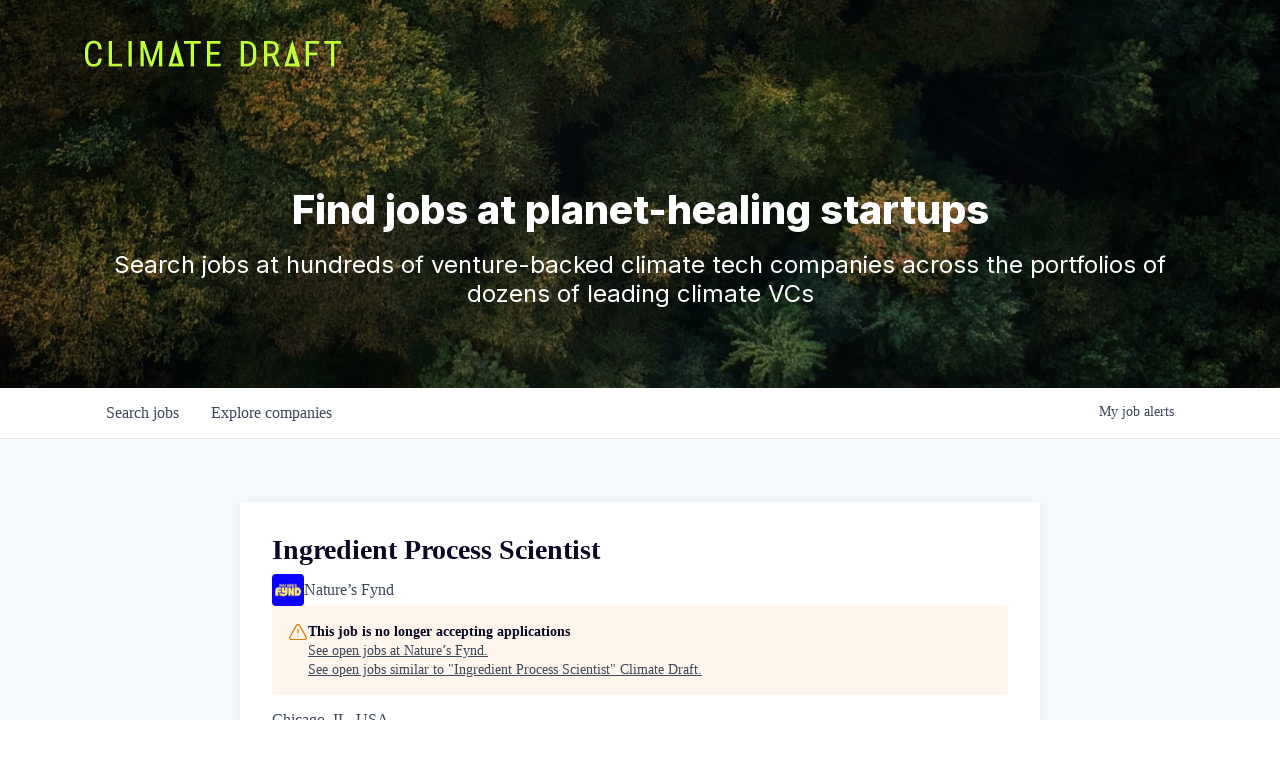

--- FILE ---
content_type: text/html; charset=utf-8
request_url: https://jobs.climatedraft.org/companies/nature-s-fynd-3/jobs/38189538-ingredient-process-scientist
body_size: 17830
content:
<!DOCTYPE html><html lang="en"><head><link rel="shortcut icon" href="https://cdn.filepicker.io/api/file/Ro9yDWKOSh2V6P1VvdKL" data-next-head=""/><title data-next-head="">Ingredient Process Scientist @ Nature’s Fynd | Climate Draft Job Board</title><meta name="description" property="og:description" content="Search job openings across the Climate Draft network." data-next-head=""/><meta charSet="utf-8" data-next-head=""/><meta name="viewport" content="initial-scale=1.0, width=device-width" data-next-head=""/><link rel="apple-touch-icon" sizes="180x180" href="https://cdn.filepicker.io/api/file/Ro9yDWKOSh2V6P1VvdKL" data-next-head=""/><link rel="icon" type="image/png" sizes="32x32" href="https://cdn.filepicker.io/api/file/Ro9yDWKOSh2V6P1VvdKL" data-next-head=""/><link rel="icon" type="image/png" sizes="16x16" href="https://cdn.filepicker.io/api/file/Ro9yDWKOSh2V6P1VvdKL" data-next-head=""/><link rel="shortcut icon" href="https://cdn.filepicker.io/api/file/Ro9yDWKOSh2V6P1VvdKL" data-next-head=""/><meta name="url" property="og:url" content="https://jobs.climatedraft.org" data-next-head=""/><meta name="type" property="og:type" content="website" data-next-head=""/><meta name="title" property="og:title" content="Climate Draft Job Board" data-next-head=""/><meta name="image" property="og:image" content="http://cdn.filepicker.io/api/file/Ml2eRyY8TIWqcrvaPMCA" data-next-head=""/><meta name="secure_url" property="og:image:secure_url" content="https://cdn.filepicker.io/api/file/Ml2eRyY8TIWqcrvaPMCA" data-next-head=""/><meta name="twitter:card" content="summary_large_image" data-next-head=""/><meta name="twitter:image" content="https://cdn.filepicker.io/api/file/Ml2eRyY8TIWqcrvaPMCA" data-next-head=""/><meta name="twitter:title" content="Climate Draft Job Board" data-next-head=""/><meta name="twitter:description" content="Search job openings across the Climate Draft network." data-next-head=""/><meta name="google-site-verification" content="CQNnZQRH0dvJgCqWABp64ULhLI69C53ULhWdJemAW_w" data-next-head=""/><script data-next-head="">(function(w,d,s,l,i){w[l]=w[l]||[];w[l].push({'gtm.start':
new Date().getTime(),event:'gtm.js'});var f=d.getElementsByTagName(s)[0],
j=d.createElement(s),dl=l!='dataLayer'?'&l='+l:'';j.async=true;j.src=
'https://www.googletagmanager.com/gtm.js?id='+i+dl;f.parentNode.insertBefore(j,f);
})(window,document,'script','dataLayer','GTM-MMSXM2L');</script><script>!function(){var analytics=window.analytics=window.analytics||[];if(!analytics.initialize)if(analytics.invoked)window.console&&console.error&&console.error("Segment snippet included twice.");else{analytics.invoked=!0;analytics.methods=["trackSubmit","trackClick","trackLink","trackForm","pageview","identify","reset","group","track","ready","alias","debug","page","once","off","on","addSourceMiddleware","addIntegrationMiddleware","setAnonymousId","addDestinationMiddleware"];analytics.factory=function(e){return function(){if(window.analytics.initialized)return window.analytics[e].apply(window.analytics,arguments);var i=Array.prototype.slice.call(arguments);i.unshift(e);analytics.push(i);return analytics}};for(var i=0;i<analytics.methods.length;i++){var key=analytics.methods[i];analytics[key]=analytics.factory(key)}analytics.load=function(key,i){var t=document.createElement("script");t.type="text/javascript";t.async=!0;t.src="https://an.getro.com/analytics.js/v1/" + key + "/analytics.min.js";var n=document.getElementsByTagName("script")[0];n.parentNode.insertBefore(t,n);analytics._loadOptions=i};analytics._writeKey="VKRqdgSBA3lFoZSlbeHbrzqQkLPBcP7W";;analytics.SNIPPET_VERSION="4.16.1";
analytics.load("VKRqdgSBA3lFoZSlbeHbrzqQkLPBcP7W");

}}();</script><link rel="stylesheet" href="https://cdn-customers.getro.com/workonclimate/style.react.css??v=e2e07cf66c16dd27219fe7ec4d3c7b7ec360d381"/><link rel="preload" href="https://cdn.getro.com/assets/_next/static/css/b1414ae24606c043.css" as="style"/><link rel="stylesheet" href="https://cdn.getro.com/assets/_next/static/css/b1414ae24606c043.css" data-n-g=""/><noscript data-n-css=""></noscript><script defer="" nomodule="" src="https://cdn.getro.com/assets/_next/static/chunks/polyfills-42372ed130431b0a.js"></script><script src="https://cdn.getro.com/assets/_next/static/chunks/webpack-ab58b860c16628b6.js" defer=""></script><script src="https://cdn.getro.com/assets/_next/static/chunks/framework-a008f048849dfc11.js" defer=""></script><script src="https://cdn.getro.com/assets/_next/static/chunks/main-4151966bb5b4038b.js" defer=""></script><script src="https://cdn.getro.com/assets/_next/static/chunks/pages/_app-52002506ec936253.js" defer=""></script><script src="https://cdn.getro.com/assets/_next/static/chunks/a86620fd-3b4606652f1c2476.js" defer=""></script><script src="https://cdn.getro.com/assets/_next/static/chunks/8230-afd6e299f7a6ae33.js" defer=""></script><script src="https://cdn.getro.com/assets/_next/static/chunks/4000-0acb5a82151cbee6.js" defer=""></script><script src="https://cdn.getro.com/assets/_next/static/chunks/9091-5cd776e8ee5ad3a3.js" defer=""></script><script src="https://cdn.getro.com/assets/_next/static/chunks/1637-66b68fc38bc6d10a.js" defer=""></script><script src="https://cdn.getro.com/assets/_next/static/chunks/3676-4975c339fc5bc499.js" defer=""></script><script src="https://cdn.getro.com/assets/_next/static/chunks/9358-87cc633cf780c23e.js" defer=""></script><script src="https://cdn.getro.com/assets/_next/static/chunks/9117-6f216abbf55ba8cd.js" defer=""></script><script src="https://cdn.getro.com/assets/_next/static/chunks/1446-b10012f4e22f3c87.js" defer=""></script><script src="https://cdn.getro.com/assets/_next/static/chunks/5355-7de2c819d8cad6ea.js" defer=""></script><script src="https://cdn.getro.com/assets/_next/static/chunks/9582-aa7f986fdb36f43c.js" defer=""></script><script src="https://cdn.getro.com/assets/_next/static/chunks/pages/companies/%5BcompanySlug%5D/jobs/%5BjobSlug%5D-76ab4cf3f421472f.js" defer=""></script><script src="https://cdn.getro.com/assets/_next/static/wVUNz74L36J38sTj2A9V4/_buildManifest.js" defer=""></script><script src="https://cdn.getro.com/assets/_next/static/wVUNz74L36J38sTj2A9V4/_ssgManifest.js" defer=""></script><meta name="sentry-trace" content="e5ba5ec43623327050e62706c156254f-6c562fc0ebd18e55-0"/><meta name="baggage" content="sentry-environment=production,sentry-release=08a5512cff5c0e51019517bf0630219b287ce933,sentry-public_key=99c84790fa184cf49c16c34cd7113f75,sentry-trace_id=e5ba5ec43623327050e62706c156254f,sentry-org_id=129958,sentry-sampled=false,sentry-sample_rand=0.24602933940251126,sentry-sample_rate=0.033"/><style data-styled="" data-styled-version="5.3.11">.gVRrUK{box-sizing:border-box;margin:0;min-width:0;font-family:-apple-system,BlinkMacSystemFont,'Segoe UI','Roboto','Oxygen','Ubuntu','Cantarell','Fira Sans','Droid Sans','Helvetica Neue','sans-serif';font-weight:400;font-style:normal;font-size:16px;color:#3F495A;}/*!sc*/
.fyPcag{box-sizing:border-box;margin:0;min-width:0;background-color:#F7FAFC;min-height:100vh;-webkit-flex-direction:column;-ms-flex-direction:column;flex-direction:column;-webkit-align-items:stretch;-webkit-box-align:stretch;-ms-flex-align:stretch;align-items:stretch;}/*!sc*/
.dKubqp{box-sizing:border-box;margin:0;min-width:0;}/*!sc*/
.elbZCm{box-sizing:border-box;margin:0;min-width:0;width:100%;}/*!sc*/
.dFKghv{box-sizing:border-box;margin:0;min-width:0;box-shadow:0 1px 0 0 #e5e5e5;-webkit-flex-direction:row;-ms-flex-direction:row;flex-direction:row;width:100%;background-color:#ffffff;}/*!sc*/
.byBMUo{box-sizing:border-box;margin:0;min-width:0;max-width:100%;width:100%;margin-left:auto;margin-right:auto;}/*!sc*/
@media screen and (min-width:40em){.byBMUo{width:100%;}}/*!sc*/
@media screen and (min-width:65em){.byBMUo{width:1100px;}}/*!sc*/
.bhqgWy{box-sizing:border-box;margin:0;min-width:0;color:#4900FF;position:relative;-webkit-text-decoration:none;text-decoration:none;-webkit-transition:all ease 0.3s;transition:all ease 0.3s;text-transform:capitalize;-webkit-order:0;-ms-flex-order:0;order:0;padding-left:8px;padding-right:8px;padding-top:16px;padding-bottom:16px;font-size:16px;color:#3F495A;display:-webkit-box;display:-webkit-flex;display:-ms-flexbox;display:flex;-webkit-align-items:baseline;-webkit-box-align:baseline;-ms-flex-align:baseline;align-items:baseline;}/*!sc*/
@media screen and (min-width:40em){.bhqgWy{text-transform:capitalize;}}/*!sc*/
@media screen and (min-width:65em){.bhqgWy{text-transform:unset;}}/*!sc*/
.bhqgWy span{display:none;}/*!sc*/
.bhqgWy::after{content:'';position:absolute;left:0;right:0;bottom:0;height:0.125rem;background-color:#4900FF;opacity:0;-webkit-transition:opacity 0.3s;transition:opacity 0.3s;}/*!sc*/
.bhqgWy:hover{color:#3F495A;}/*!sc*/
.bhqgWy:active{background-color:#F7FAFC;-webkit-transform:scale(.94);-ms-transform:scale(.94);transform:scale(.94);}/*!sc*/
.bhqgWy.active{font-weight:600;color:#090925;}/*!sc*/
.bhqgWy.active::after{opacity:1;}/*!sc*/
@media screen and (min-width:40em){.bhqgWy{padding-left:16px;padding-right:16px;}}/*!sc*/
.ekJmTQ{box-sizing:border-box;margin:0;min-width:0;display:none;}/*!sc*/
@media screen and (min-width:40em){.ekJmTQ{display:none;}}/*!sc*/
@media screen and (min-width:65em){.ekJmTQ{display:inline-block;}}/*!sc*/
.fWatEX{box-sizing:border-box;margin:0;min-width:0;color:#4900FF;position:relative;-webkit-text-decoration:none;text-decoration:none;-webkit-transition:all ease 0.3s;transition:all ease 0.3s;text-transform:capitalize;-webkit-order:1;-ms-flex-order:1;order:1;padding-left:8px;padding-right:8px;padding-top:16px;padding-bottom:16px;font-size:16px;color:#3F495A;display:-webkit-box;display:-webkit-flex;display:-ms-flexbox;display:flex;-webkit-align-items:baseline;-webkit-box-align:baseline;-ms-flex-align:baseline;align-items:baseline;}/*!sc*/
@media screen and (min-width:40em){.fWatEX{text-transform:capitalize;}}/*!sc*/
@media screen and (min-width:65em){.fWatEX{text-transform:unset;}}/*!sc*/
.fWatEX span{display:none;}/*!sc*/
.fWatEX::after{content:'';position:absolute;left:0;right:0;bottom:0;height:0.125rem;background-color:#4900FF;opacity:0;-webkit-transition:opacity 0.3s;transition:opacity 0.3s;}/*!sc*/
.fWatEX:hover{color:#3F495A;}/*!sc*/
.fWatEX:active{background-color:#F7FAFC;-webkit-transform:scale(.94);-ms-transform:scale(.94);transform:scale(.94);}/*!sc*/
.fWatEX.active{font-weight:600;color:#090925;}/*!sc*/
.fWatEX.active::after{opacity:1;}/*!sc*/
@media screen and (min-width:40em){.fWatEX{padding-left:16px;padding-right:16px;}}/*!sc*/
.ioCEHO{box-sizing:border-box;margin:0;min-width:0;margin-left:auto;margin-right:16px;text-align:left;-webkit-flex-direction:column;-ms-flex-direction:column;flex-direction:column;-webkit-order:9999;-ms-flex-order:9999;order:9999;}/*!sc*/
@media screen and (min-width:40em){.ioCEHO{margin-right:16px;}}/*!sc*/
@media screen and (min-width:65em){.ioCEHO{margin-right:0;}}/*!sc*/
.iJaGyT{box-sizing:border-box;margin:0;min-width:0;position:relative;cursor:pointer;-webkit-transition:all ease 0.3s;transition:all ease 0.3s;border-radius:4px;font-size:16px;font-weight:500;display:-webkit-box;display:-webkit-flex;display:-ms-flexbox;display:flex;-webkit-tap-highlight-color:transparent;-webkit-align-items:center;-webkit-box-align:center;-ms-flex-align:center;align-items:center;font-family:-apple-system,BlinkMacSystemFont,'Segoe UI','Roboto','Oxygen','Ubuntu','Cantarell','Fira Sans','Droid Sans','Helvetica Neue','sans-serif';color:#3F495A;background-color:#FFFFFF;border-style:solid;border-color:#A3B1C2;border-width:1px;border:none;border-color:transparent;width:small;height:small;margin-top:8px;padding:8px 16px;padding-right:0;-webkit-align-self:center;-ms-flex-item-align:center;align-self:center;font-size:14px;}/*!sc*/
.iJaGyT:active{-webkit-transform:scale(.94);-ms-transform:scale(.94);transform:scale(.94);box-shadow:inset 0px 1.875px 1.875px rgba(0,0,0,0.12);}/*!sc*/
.iJaGyT:disabled{color:#A3B1C2;}/*!sc*/
.iJaGyT:hover{background-color:#F7FAFC;}/*!sc*/
.iJaGyT [role="progressbar"] > div > div{border-color:rgba(63,73,90,0.2);border-top-color:#090925;}/*!sc*/
@media screen and (min-width:40em){.iJaGyT{border-color:#A3B1C2;}}/*!sc*/
@media screen and (min-width:40em){.iJaGyT{padding-right:16px;}}/*!sc*/
.jUfIjB{box-sizing:border-box;margin:0;min-width:0;display:none;}/*!sc*/
@media screen and (min-width:40em){.jUfIjB{display:block;}}/*!sc*/
.iqghoL{box-sizing:border-box;margin:0;min-width:0;margin-left:auto !important;margin-right:auto !important;box-sizing:border-box;max-width:100%;position:static;z-index:1;margin-left:auto;margin-right:auto;width:100%;padding-top:0;padding-left:16px;padding-right:16px;padding-bottom:64px;}/*!sc*/
@media screen and (min-width:40em){.iqghoL{width:100%;}}/*!sc*/
@media screen and (min-width:65em){.iqghoL{width:1132px;}}/*!sc*/
.ebGWQq{box-sizing:border-box;margin:0;min-width:0;-webkit-box-pack:justify;-webkit-justify-content:space-between;-ms-flex-pack:justify;justify-content:space-between;margin-bottom:24px;-webkit-flex-direction:column;-ms-flex-direction:column;flex-direction:column;width:100%;}/*!sc*/
@media screen and (min-width:40em){.ebGWQq{-webkit-flex-direction:row;-ms-flex-direction:row;flex-direction:row;}}/*!sc*/
@media screen and (min-width:65em){.ebGWQq{-webkit-flex-direction:row;-ms-flex-direction:row;flex-direction:row;}}/*!sc*/
.dsHaKT{box-sizing:border-box;margin:0;min-width:0;gap:24px;-webkit-flex-direction:column;-ms-flex-direction:column;flex-direction:column;width:100%;}/*!sc*/
.iaKmHE{box-sizing:border-box;margin:0;min-width:0;font-size:28px;margin-bottom:8px;color:#090925;}/*!sc*/
.iKYCNv{box-sizing:border-box;margin:0;min-width:0;-webkit-column-gap:8px;column-gap:8px;cursor:pointer;-webkit-align-items:center;-webkit-box-align:center;-ms-flex-align:center;align-items:center;}/*!sc*/
.iKYCNv color{main:#3F495A;dark:#090925;subtle:#67738B;placeholder:#8797AB;link:#3F495A;link-accent:#4900FF;error:#D90218;}/*!sc*/
.hRzXmX{box-sizing:border-box;margin:0;min-width:0;width:32px;}/*!sc*/
.ijjZxr{box-sizing:border-box;margin:0;min-width:0;margin-bottom:16px;}/*!sc*/
.kGAAEy{box-sizing:border-box;margin:0;min-width:0;-webkit-flex-direction:column;-ms-flex-direction:column;flex-direction:column;gap:8px;}/*!sc*/
.dkjSzf{box-sizing:border-box;margin:0;min-width:0;font-weight:600;font-size:14px;color:#090925;}/*!sc*/
.eRlSKr{box-sizing:border-box;margin:0;min-width:0;color:#3F495A!important;font-weight:500;}/*!sc*/
.lhPfhV{box-sizing:border-box;margin:0;min-width:0;-webkit-column-gap:8px;column-gap:8px;-webkit-box-pack:justify;-webkit-justify-content:space-between;-ms-flex-pack:justify;justify-content:space-between;}/*!sc*/
.hQNFTd{box-sizing:border-box;margin:0;min-width:0;row-gap:8px;-webkit-flex-direction:column;-ms-flex-direction:column;flex-direction:column;}/*!sc*/
.fLzXDu{box-sizing:border-box;margin:0;min-width:0;font-size:14px;color:#67738B;}/*!sc*/
.crBMPy{box-sizing:border-box;margin:0;min-width:0;margin-top:40px;}/*!sc*/
.crBMPy li:not(:last-child){margin-bottom:8px;}/*!sc*/
.crBMPy p,.crBMPy span,.crBMPy div,.crBMPy li,.crBMPy ol,.crBMPy ul{color:#3F495A;font-size:16px!important;line-height:140%!important;margin:0 auto 16px;}/*!sc*/
.crBMPy h1,.crBMPy h2,.crBMPy h3,.crBMPy h4,.crBMPy h5,.crBMPy h6{color:#090925;}/*!sc*/
.crBMPy h4,.crBMPy h5,.crBMPy h6{font-size:16px;margin:0 auto 16px;}/*!sc*/
.crBMPy h1:not(:first-child){font-size:24px;margin:48px auto 16px;}/*!sc*/
.crBMPy h2:not(:first-child){font-size:20px;margin:32px auto 16px;}/*!sc*/
.crBMPy h3:not(:first-child){font-size:18px;margin:24px auto 16px;}/*!sc*/
.crBMPy ul{padding:0 0 0 32px;}/*!sc*/
.crBMPy a{color:#3F495A !important;}/*!sc*/
.iIGtVd{box-sizing:border-box;margin:0;min-width:0;max-width:600px;margin:0 auto;}/*!sc*/
.friAmK{box-sizing:border-box;margin:0;min-width:0;padding-bottom:40px;margin-top:40px;}/*!sc*/
.bOyPTM{box-sizing:border-box;margin:0;min-width:0;gap:40px;margin-top:40px;-webkit-align-items:center;-webkit-box-align:center;-ms-flex-align:center;align-items:center;-webkit-box-pack:justify;-webkit-justify-content:space-between;-ms-flex-pack:justify;justify-content:space-between;-webkit-flex-direction:column;-ms-flex-direction:column;flex-direction:column;}/*!sc*/
@media screen and (min-width:40em){.bOyPTM{-webkit-flex-direction:row;-ms-flex-direction:row;flex-direction:row;}}/*!sc*/
.kkTXM{box-sizing:border-box;margin:0;min-width:0;-webkit-text-decoration-line:underline;text-decoration-line:underline;cursor:pointer;display:block;text-align:center;color:#3F495A !important;font-size:14px;line-height:22px;}/*!sc*/
.fIUOoG{box-sizing:border-box;margin:0;min-width:0;justify-self:flex-end;margin-top:auto;-webkit-flex-direction:row;-ms-flex-direction:row;flex-direction:row;width:100%;background-color:transparent;padding-top:32px;padding-bottom:32px;}/*!sc*/
.Jizzq{box-sizing:border-box;margin:0;min-width:0;width:100%;margin-left:auto;margin-right:auto;-webkit-flex-direction:column;-ms-flex-direction:column;flex-direction:column;text-align:center;}/*!sc*/
@media screen and (min-width:40em){.Jizzq{width:1100px;}}/*!sc*/
.fONCsf{box-sizing:border-box;margin:0;min-width:0;color:#4900FF;-webkit-align-self:center;-ms-flex-item-align:center;align-self:center;margin-bottom:16px;color:#090925;width:120px;}/*!sc*/
.bfORaf{box-sizing:border-box;margin:0;min-width:0;color:currentColor;width:100%;height:auto;}/*!sc*/
.gkPOSa{box-sizing:border-box;margin:0;min-width:0;-webkit-flex-direction:row;-ms-flex-direction:row;flex-direction:row;-webkit-box-pack:center;-webkit-justify-content:center;-ms-flex-pack:center;justify-content:center;-webkit-flex-wrap:wrap;-ms-flex-wrap:wrap;flex-wrap:wrap;}/*!sc*/
.hDtUlk{box-sizing:border-box;margin:0;min-width:0;-webkit-appearance:none;-moz-appearance:none;appearance:none;display:inline-block;text-align:center;line-height:inherit;-webkit-text-decoration:none;text-decoration:none;font-size:inherit;padding-left:16px;padding-right:16px;padding-top:8px;padding-bottom:8px;color:#ffffff;background-color:#4900FF;border:none;border-radius:4px;padding-left:8px;padding-right:8px;font-size:16px;position:relative;z-index:2;cursor:pointer;-webkit-transition:all ease 0.3s;transition:all ease 0.3s;border-radius:4px;font-weight:500;display:-webkit-box;display:-webkit-flex;display:-ms-flexbox;display:flex;-webkit-tap-highlight-color:transparent;-webkit-align-items:center;-webkit-box-align:center;-ms-flex-align:center;align-items:center;font-family:-apple-system,BlinkMacSystemFont,'Segoe UI','Roboto','Oxygen','Ubuntu','Cantarell','Fira Sans','Droid Sans','Helvetica Neue','sans-serif';color:#3F495A;background-color:transparent;border-style:solid;border-color:#A3B1C2;border-width:1px;border:none;-webkit-box-pack:unset;-webkit-justify-content:unset;-ms-flex-pack:unset;justify-content:unset;-webkit-text-decoration:none;text-decoration:none;white-space:nowrap;margin-right:16px;padding:0;color:#67738B;padding-top:4px;padding-bottom:4px;font-size:12px;}/*!sc*/
.hDtUlk:active{-webkit-transform:scale(.94);-ms-transform:scale(.94);transform:scale(.94);box-shadow:inset 0px 1.875px 1.875px rgba(0,0,0,0.12);}/*!sc*/
.hDtUlk:disabled{color:#A3B1C2;}/*!sc*/
.hDtUlk:hover{-webkit-text-decoration:underline;text-decoration:underline;}/*!sc*/
.hDtUlk [role="progressbar"] > div > div{border-color:rgba(63,73,90,0.2);border-top-color:#090925;}/*!sc*/
data-styled.g1[id="sc-aXZVg"]{content:"gVRrUK,fyPcag,dKubqp,elbZCm,dFKghv,byBMUo,bhqgWy,ekJmTQ,fWatEX,ioCEHO,iJaGyT,jUfIjB,iqghoL,ebGWQq,dsHaKT,iaKmHE,iKYCNv,hRzXmX,ijjZxr,kGAAEy,dkjSzf,eRlSKr,lhPfhV,hQNFTd,fLzXDu,crBMPy,iIGtVd,friAmK,bOyPTM,kkTXM,fIUOoG,Jizzq,fONCsf,bfORaf,gkPOSa,hDtUlk,"}/*!sc*/
.fteAEG{display:-webkit-box;display:-webkit-flex;display:-ms-flexbox;display:flex;}/*!sc*/
data-styled.g2[id="sc-gEvEer"]{content:"fteAEG,"}/*!sc*/
.flWBVF{box-sizing:border-box;margin:0;min-width:0;container-type:inline-size;container-name:hero;}/*!sc*/
.iCvFnQ{box-sizing:border-box;margin:0;min-width:0;position:relative;background-size:cover;background-position:center center;text-align:center;padding-top:32px;padding-bottom:32px;color:#ffffff;}/*!sc*/
@media (min-width:480px){.iCvFnQ{padding:calc(10 * 0.5rem) 0;}}/*!sc*/
.iFoJuC{box-sizing:border-box;margin:0;min-width:0;object-fit:cover;width:100%;height:100%;position:absolute;left:0;top:0;}/*!sc*/
.cmDbPT{box-sizing:border-box;margin:0;min-width:0;margin-left:auto !important;margin-right:auto !important;box-sizing:border-box;max-width:100%;position:relative;z-index:3;margin-left:auto;margin-right:auto;width:100%;padding-top:0;padding-left:16px;padding-right:16px;}/*!sc*/
@media screen and (min-width:40em){.cmDbPT{width:100%;}}/*!sc*/
@media screen and (min-width:65em){.cmDbPT{width:1132px;}}/*!sc*/
.bsENgY{box-sizing:border-box;margin:0;min-width:0;max-width:900px;position:relative;text-align:center;font-size:18px;font-weight:500;font-family:inherit;margin-left:auto;margin-right:auto;margin-top:0;margin-bottom:0;color:inherit;}/*!sc*/
@media screen and (min-width:40em){.bsENgY{font-size:32px;}}/*!sc*/
.pKjCT{box-sizing:border-box;margin:0;min-width:0;position:relative;font-weight:300;font-style:italic;color:inherit;font-size:16px;margin-top:16px;margin-left:auto;margin-right:auto;margin-bottom:0;}/*!sc*/
.pKjCT:first-child{margin-top:0;}/*!sc*/
@media screen and (min-width:40em){.pKjCT{font-size:18px;}}/*!sc*/
.gwmNXr{box-sizing:border-box;margin:0;min-width:0;}/*!sc*/
.eBWkFz{box-sizing:border-box;margin:0;min-width:0;padding:32px;box-shadow:0px 1px 2px 0px rgba(27,36,50,0.04),0px 1px 16px 0px rgba(27,36,50,0.06);border-radius:4px;background-color:#FFFFFF;margin-left:auto;margin-right:auto;width:100%;-webkit-flex-direction:column;-ms-flex-direction:column;flex-direction:column;padding-left:16px;padding-right:16px;margin-top:64px;max-width:800px;margin-left:auto;margin-right:auto;}/*!sc*/
@media screen and (min-width:40em){.eBWkFz{padding-left:32px;padding-right:32px;}}/*!sc*/
.jBogQf{box-sizing:border-box;margin:0;min-width:0;position:relative;width:100%;-webkit-align-items:start;-webkit-box-align:start;-ms-flex-align:start;align-items:start;}/*!sc*/
.ddKpAl{box-sizing:border-box;margin:0;min-width:0;-webkit-flex:1 1;-ms-flex:1 1;flex:1 1;}/*!sc*/
.VWXkL{box-sizing:border-box;margin:0;min-width:0;position:relative;font-weight:500;color:#3F495A;height:100%;width:100%;border-radius:4px;}/*!sc*/
.cVYRew{box-sizing:border-box;margin:0;min-width:0;max-width:100%;height:auto;border-radius:4px;overflow:hidden;object-fit:contain;width:100%;height:100%;}/*!sc*/
.hPknKP{box-sizing:border-box;margin:0;min-width:0;background-color:#FEF5EC;text-align:left;-webkit-align-items:flex-start;-webkit-box-align:flex-start;-ms-flex-align:flex-start;align-items:flex-start;-webkit-flex:0 0 auto;-ms-flex:0 0 auto;flex:0 0 auto;padding:16px;border-radius:4px;line-height:1.4;gap:16px;}/*!sc*/
.jDfdPi{box-sizing:border-box;margin:0;min-width:0;height:20px;width:20px;}/*!sc*/
.kgAlEH{box-sizing:border-box;margin:0;min-width:0;color:#DE7B02;-webkit-align-items:center;-webkit-box-align:center;-ms-flex-align:center;align-items:center;-webkit-flex:0 0 auto;-ms-flex:0 0 auto;flex:0 0 auto;}/*!sc*/
.cYMjnh{box-sizing:border-box;margin:0;min-width:0;font-weight:500;font-size:14px;color:#3F495A;}/*!sc*/
.exMvxQ{box-sizing:border-box;margin:0;min-width:0;-webkit-text-decoration:none;text-decoration:none;color:currentColor;width:100%;height:auto;}/*!sc*/
data-styled.g3[id="sc-eqUAAy"]{content:"flWBVF,iCvFnQ,iFoJuC,cmDbPT,bsENgY,pKjCT,gwmNXr,eBWkFz,jBogQf,ddKpAl,VWXkL,cVYRew,hPknKP,jDfdPi,kgAlEH,cYMjnh,exMvxQ,"}/*!sc*/
.gQycbC{display:-webkit-box;display:-webkit-flex;display:-ms-flexbox;display:flex;}/*!sc*/
data-styled.g4[id="sc-fqkvVR"]{content:"gQycbC,"}/*!sc*/
</style></head><body id="main-wrapper" class="custom-design-workonclimate"><div id="root"></div><div id="__next"><div class="sc-aXZVg gVRrUK"><div class="" style="position:fixed;top:0;left:0;height:2px;background:transparent;z-index:99999999999;width:100%"><div class="" style="height:100%;background:#4900FF;transition:all 500ms ease;width:0%"><div style="box-shadow:0 0 10px #4900FF, 0 0 10px #4900FF;width:5%;opacity:1;position:absolute;height:100%;transition:all 500ms ease;transform:rotate(3deg) translate(0px, -4px);left:-10rem"></div></div></div><div id="wlc-main" class="sc-aXZVg sc-gEvEer fyPcag fteAEG network-container"><div data-testid="custom-header" id="workonclimate-custom-header" class="sc-aXZVg dKubqp workonclimate-custom-part">
<div class="cd-wrapper">
   <nav id="header-loggedout" data-block-version="2.2.10" data-block-id="cccdc336-cab4-4733-d3b8-f7e28680fe08"
      data-block-updated="Mon Oct 10 2022 18:23:26 GMT-0700 (Pacific Daylight Time)"
      class=" navbar nav navbar-expand-lg navbar-light header1-cccdc336-cab4-4733-d3b8-f7e28680fe08 sw-background-color-ffffff sw-padding-top-xs sw-padding-bottom-xs sw-border-top-style-none sw-border-top-width-xs sw-border-top-color-000000 sw-border-bottom-style-none sw-border-bottom-width-xs sw-border-bottom-color-000000"
      style="opacity: 1; visibility: visible;">
      <div class="container">
 <a class="navbar-brand" href="https://www.climatedraft.org/"> <img class="sw-width-2xs "
               src="https://cdn-customers.getro.com/workonclimate/images/ClimateDraft_Logo_Horz_Grn.svg"
               alt=""> </a> 
         <div class="toggle-button"> <span class="navbar-toggler-icon"></span> </div>
         <div class="mob-menu-content" style="background-color: rgb(255, 255, 255);">
            <div class="mob-menu-header"> <a class="navbar-brand" href="https://www.climatedraft.org/"> <img class="sw-width-2xs "
                     src="https://cdn-customers.getro.com/workonclimate/images/56157596-893b-4991-a1ac-474612970c67.svg"
                     alt=""> </a> <span class="navbar-close"> <i class="fa fa-fw fa-times" aria-hidden="true"></i>
               </span>
            </div>
            <div class="mob-menu-body" data-simplebar="init">
               <div class="simplebar-wrapper" style="margin: 0px;">
                  <div class="simplebar-height-auto-observer-wrapper">
                     <div class="simplebar-height-auto-observer"></div>
                  </div>
                  <div class="simplebar-mask">
                     <div class="simplebar-offset" style="right: 0px; bottom: 0px;">
                        <div class="simplebar-content-wrapper" tabindex="0" role="region"
                           aria-label="scrollable content" style="height: auto; overflow: hidden;">
                           <div class="simplebar-content" style="padding: 0px;">
                              <div class="navigation-section"> </div>
                           </div>
                        </div>
                     </div>
                  </div>
                  <div class="simplebar-placeholder" style="width: 0px; height: 0px;"></div>
               </div>
               <div class="simplebar-track simplebar-horizontal" style="visibility: hidden;">
                  <div class="simplebar-scrollbar" style="width: 0px; display: none;"></div>
               </div>
               <div class="simplebar-track simplebar-vertical" style="visibility: hidden;">
                  <div class="simplebar-scrollbar" style="height: 0px; display: none;"></div>
               </div>
            </div>
         </div>
      </div>
   </nav>

</div>



</div><div width="1" class="sc-aXZVg elbZCm"><div class="sc-eqUAAy flWBVF job-board-hero"><div data-testid="default-hero" color="white" class="sc-eqUAAy iCvFnQ network-hero"><img alt="hero" sx="[object Object]" loading="lazy" decoding="async" data-nimg="fill" class="sc-eqUAAy iFoJuC" style="position:absolute;height:100%;width:100%;left:0;top:0;right:0;bottom:0;color:transparent" src="https://cdn.filepicker.io/api/file/crCIFYaRQ4a9JjwIqg5V"/><div width="1,1,1132px" class="sc-eqUAAy cmDbPT container custom-design-workonclimate" data-testid="container"><h2 class="sc-eqUAAy bsENgY job-tagline" data-testid="tagline" font-size="3,32px" font-weight="medium" font-family="inherit" color="inherit">Find jobs at planet-healing startups</h2><div data-testid="subtitle" class="sc-eqUAAy pKjCT subtitle" font-weight="default" font-style="italic" color="inherit" font-size="2,3"><span class="sc-eqUAAy gwmNXr">Search jobs at hundreds of venture-backed climate tech companies across the portfolios of dozens of leading climate VCs</span></div></div></div></div><div id="content"><div data-testid="navbar" width="1" class="sc-aXZVg sc-gEvEer dFKghv fteAEG"><div width="1,1,1100px" class="sc-aXZVg sc-gEvEer byBMUo fteAEG"><a href="/jobs" class="sc-aXZVg bhqgWy theme_only " font-size="2" color="text.main" display="flex"><div display="none,none,inline-block" class="sc-aXZVg ekJmTQ">Search </div>jobs</a><a href="/companies" class="sc-aXZVg fWatEX theme_only " font-size="2" color="text.main" display="flex"><div display="none,none,inline-block" class="sc-aXZVg ekJmTQ">Explore </div>companies</a><div order="9999" class="sc-aXZVg sc-gEvEer ioCEHO fteAEG"><div class="sc-aXZVg sc-gEvEer iJaGyT fteAEG theme_only" data-testid="my-job-alerts-button" font-size="14px">My <span class="sc-aXZVg jUfIjB">job </span>alerts</div></div></div></div><div width="1,1,1132px" data-testid="container" class="sc-aXZVg iqghoL"><script data-testid="job-ldjson" type="application/ld+json" async="">{"@context":"https://schema.org/","@type":"JobPosting","title":"Ingredient Process Scientist","description":"<section><div>Nature’s Fynd is a groundbreaking food tech company born out of NASA-supported research on extremophiles in the geothermal pools of Yellowstone National Park. Our novel fermentation technology produces a sustainable source of complete protein using only a fraction of the resources required by traditional agriculture. As the challenge to feed the world’s expanding population grows, our mission is to create amazing foods and materials that provide sustainable choices and nurture the planet.</div> <div><br></div> <div>We’re looking for passionate, driven, and ambitious people to join our fast-growing team.</div> <div><br></div> <div>As an Ingredient Processing Scientist at Nature’s Fynd, you will be a key member of the Engineering team serving as a subject matter expert for the engineering of functionality in our family of Fy protein ingredients. You will be responsible for advising on and determining the effects of production processes and equipment on Fy ingredient properties, and also coordinating and running experiments to improve ingredient functionality. You will also guide the deployment of process improvements from Pilot to Production scale. The majority of this job will be onsite, with possible intermittent travel to production facilities.</div> <div><br></div> <div>This position will be based in our Pilot Plant facilities located at 2075 W 43rd St in Chicago, IL.</div></section><section><h3>Primary Responsibilities:</h3> <ul> <li>Determine and advise on effects of production processes on Fy ingredient structure and functionality across pilot and production scale</li> <li>Explore new process equipment to induce novel ingredient functionality</li> <li>Work cross-functionally to develop and execute experimental, sampling and characterization plans</li> <li>Collaborate with our R&amp;D team to characterize compositional, structural and functional properties of Fy protein</li> <li>Utilize model food systems to measure application-relevant ingredient performance</li> <li>Collaborate with our Data Science team to automate experiments, characterization and analysis to increase experimental throughput</li> </ul></section><section><h3>Professional Experience &amp; Qualifications:</h3> <ul> <li>PhD preferred in chemical engineering, bioprocessing, and/or ingredient characterization, with at least one year of experience in an industrial R&amp;D setting (or Master’s + 3 years)</li> <li>Hands-on experimental experience, particularly with DSP technologies and the ability to scale up and down while generating relevant insights</li> <li>Experience with biomaterial characterization and analytical methods or demonstrated ability to learn relevant assays and techniques</li> <li>Strong understanding of chemical engineering fundamentals and ability to develop models of mass transfer, heat transfer, and kinetics</li> <li>Strong data management and analytical skills including Design of Experiment methodology, preferably with the ability to develop data analysis pipelines in e.g. JMP, R, Python, etc</li> <li>Strong cross-functional communication skills; ability to communicate complex scientific results to a range of audiences</li> <li>Ability to adapt to changing priorities in a fast-paced startup environment</li> </ul></section><section><h3>Benefits:</h3> <ul> <li>Participation in Employee Stock Ownership Program</li> <li>100% paid employee benefits (medical, dental, vision)</li> <li>Generous Parental leave policy</li> <li>Opportunity to join a company with an aggressive growth trajectory that will revolutionize multiple industries</li> <li>Engaging and dynamic work culture full of innovation and collaboration with your fellow Fynders</li> </ul></section><section><h3>Commitment To Equity, Diversity, Inclusion, And Belonging:</h3> <ul><li>Nature’s Fynd views equity, diversity, inclusion, and belonging as the pathway to achieving inclusive excellence and fostering a culture where everyone can thrive. We strive to create a community that draws upon the widest possible pool of talent to unify excellence and diversity while fully embracing individuals from varied backgrounds, cultures, races, identities, life experiences, perspectives, beliefs, and values</li></ul></section><section><h3>EEO Statement:</h3> <ul><li>We are an equal opportunity employer and all qualified applicants will receive consideration for employment without regard to race, color, religion, sex, national origin, disability status, protected veteran status, gender identity, sexual orientation, pregnancy and pregnancy-related conditions, or any other characteristic protected by law</li></ul></section><section></section>","datePosted":"2024-06-29T11:39:32.791Z","validThrough":"2024-10-03","employmentType":[],"hiringOrganization":{"@type":"Organization","name":"Nature’s Fynd","description":"Nature’s Fynd is a Chicago-based food company creating versatile alternative proteins to nourish the world’s growing population while nurturing the planet. Born out of research conducted for NASA on microbes in Yellowstone National Park, the company’s breakthrough technology produces FY™. FY is a new-to-the-world, nutritional fungi protein that only uses a fraction of the resources required by traditional agriculture. We use FY to make delicious, nutritious, and sustainable meat and dairy alternatives.","numberOfEmployees":110,"address":[{"address":{"@type":"PostalAddress","addressLocality":"North Chicago, IL, USA"}},{"address":{"@type":"PostalAddress","addressLocality":"Chicago, IL, USA"}}],"sameAs":"https://naturesfynd.com","url":"https://naturesfynd.com","logo":"https://cdn.getro.com/companies/7ee54111-9c89-422a-a92f-709946d0d846-1760664504","keywords":"Food"},"jobLocation":{"@type":"Place","address":{"@type":"PostalAddress","addressLocality":"Chicago, IL, USA"}},"baseSalary":{"@type":"MonetaryAmount","currency":null,"value":{"@type":"QuantitativeValue","minValue":null,"maxValue":null,"unitText":"PERIOD_NOT_DEFINED"}}}</script><div width="100%" data-testid="edit-box" class="sc-eqUAAy eBWkFz"><div data-testid="content" width="1" class="sc-eqUAAy sc-fqkvVR jBogQf gQycbC"><div class="sc-eqUAAy ddKpAl"><div width="100%" class="sc-aXZVg sc-gEvEer ebGWQq fteAEG"><div width="100%" class="sc-aXZVg sc-gEvEer dsHaKT fteAEG"><div width="100%" class="sc-aXZVg elbZCm"><h2 font-size="28px" color="text.dark" class="sc-aXZVg iaKmHE">Ingredient Process Scientist</h2><div color="text" class="sc-aXZVg sc-gEvEer iKYCNv fteAEG"><div width="32" class="sc-aXZVg hRzXmX"><div data-testid="profile-picture" class="sc-eqUAAy sc-fqkvVR VWXkL gQycbC"><img data-testid="image" src="https://cdn.getro.com/companies/7ee54111-9c89-422a-a92f-709946d0d846-1760664504" alt="Nature’s Fynd" class="sc-eqUAAy cVYRew"/></div></div><p class="sc-aXZVg dKubqp">Nature’s Fynd</p></div></div><div class="sc-aXZVg ijjZxr"><div class="sc-eqUAAy sc-fqkvVR hPknKP gQycbC"><div color="warning" class="sc-eqUAAy sc-fqkvVR kgAlEH gQycbC"><svg xmlns="http://www.w3.org/2000/svg" width="20px" height="20px" viewBox="0 0 24 24" fill="none" stroke="currentColor" stroke-width="1.5" stroke-linecap="round" stroke-linejoin="round" class="sc-eqUAAy jDfdPi sc-eqUAAy jDfdPi" aria-hidden="true" data-testid="icon-warning"><path d="m21.73 18-8-14a2 2 0 0 0-3.48 0l-8 14A2 2 0 0 0 4 21h16a2 2 0 0 0 1.73-3Z"></path><line x1="12" x2="12" y1="9" y2="13"></line><line x1="12" x2="12.01" y1="17" y2="17"></line></svg></div><div color="text.main" class="sc-eqUAAy cYMjnh"><div class="sc-aXZVg sc-gEvEer kGAAEy fteAEG"><P font-weight="600" font-size="14px" color="text.dark" class="sc-aXZVg dkjSzf">This job is no longer accepting applications</P><a href="/companies/nature-s-fynd-3#content" class="sc-aXZVg eRlSKr">See open jobs at <!-- -->Nature’s Fynd<!-- -->.</a><a href="/jobs?q=Ingredient%20Process%20Scientist" class="sc-aXZVg eRlSKr">See open jobs similar to &quot;<!-- -->Ingredient Process Scientist<!-- -->&quot; <!-- -->Climate Draft<!-- -->.</a></div></div></div></div><div class="sc-aXZVg sc-gEvEer lhPfhV fteAEG"><div class="sc-aXZVg sc-gEvEer hQNFTd fteAEG"><div class="sc-aXZVg dKubqp"> <!-- --> </div><div class="sc-aXZVg dKubqp">Chicago, IL, USA</div><div font-size="14px" color="text.subtle" class="sc-aXZVg fLzXDu">Posted<!-- --> <!-- -->6+ months ago</div></div></div></div></div><div class="sc-aXZVg crBMPy"><div data-testid="careerPage"><section><div>Nature’s Fynd is a groundbreaking food tech company born out of NASA-supported research on extremophiles in the geothermal pools of Yellowstone National Park. Our novel fermentation technology produces a sustainable source of complete protein using only a fraction of the resources required by traditional agriculture. As the challenge to feed the world’s expanding population grows, our mission is to create amazing foods and materials that provide sustainable choices and nurture the planet.</div>  <div>We’re looking for passionate, driven, and ambitious people to join our fast-growing team.</div>  <div>As an Ingredient Processing Scientist at Nature’s Fynd, you will be a key member of the Engineering team serving as a subject matter expert for the engineering of functionality in our family of Fy protein ingredients. You will be responsible for advising on and determining the effects of production processes and equipment on Fy ingredient properties, and also coordinating and running experiments to improve ingredient functionality. You will also guide the deployment of process improvements from Pilot to Production scale. The majority of this job will be onsite, with possible intermittent travel to production facilities.</div>  <div>This position will be based in our Pilot Plant facilities located at 2075 W 43rd St in Chicago, IL.</div></section><section><h3>Primary Responsibilities:</h3> <ul> <li>Determine and advise on effects of production processes on Fy ingredient structure and functionality across pilot and production scale</li> <li>Explore new process equipment to induce novel ingredient functionality</li> <li>Work cross-functionally to develop and execute experimental, sampling and characterization plans</li> <li>Collaborate with our R&amp;D team to characterize compositional, structural and functional properties of Fy protein</li> <li>Utilize model food systems to measure application-relevant ingredient performance</li> <li>Collaborate with our Data Science team to automate experiments, characterization and analysis to increase experimental throughput</li> </ul></section><section><h3>Professional Experience &amp; Qualifications:</h3> <ul> <li>PhD preferred in chemical engineering, bioprocessing, and/or ingredient characterization, with at least one year of experience in an industrial R&amp;D setting (or Master’s + 3 years)</li> <li>Hands-on experimental experience, particularly with DSP technologies and the ability to scale up and down while generating relevant insights</li> <li>Experience with biomaterial characterization and analytical methods or demonstrated ability to learn relevant assays and techniques</li> <li>Strong understanding of chemical engineering fundamentals and ability to develop models of mass transfer, heat transfer, and kinetics</li> <li>Strong data management and analytical skills including Design of Experiment methodology, preferably with the ability to develop data analysis pipelines in e.g. JMP, R, Python, etc</li> <li>Strong cross-functional communication skills; ability to communicate complex scientific results to a range of audiences</li> <li>Ability to adapt to changing priorities in a fast-paced startup environment</li> </ul></section><section><h3>Benefits:</h3> <ul> <li>Participation in Employee Stock Ownership Program</li> <li>100% paid employee benefits (medical, dental, vision)</li> <li>Generous Parental leave policy</li> <li>Opportunity to join a company with an aggressive growth trajectory that will revolutionize multiple industries</li> <li>Engaging and dynamic work culture full of innovation and collaboration with your fellow Fynders</li> </ul></section><section><h3>Commitment To Equity, Diversity, Inclusion, And Belonging:</h3> <ul><li>Nature’s Fynd views equity, diversity, inclusion, and belonging as the pathway to achieving inclusive excellence and fostering a culture where everyone can thrive. We strive to create a community that draws upon the widest possible pool of talent to unify excellence and diversity while fully embracing individuals from varied backgrounds, cultures, races, identities, life experiences, perspectives, beliefs, and values</li></ul></section><section><h3>EEO Statement:</h3> <ul><li>We are an equal opportunity employer and all qualified applicants will receive consideration for employment without regard to race, color, religion, sex, national origin, disability status, protected veteran status, gender identity, sexual orientation, pregnancy and pregnancy-related conditions, or any other characteristic protected by law</li></ul></section><section></section></div></div><div class="sc-aXZVg iIGtVd"><div class="sc-aXZVg friAmK"><div class="sc-eqUAAy sc-fqkvVR hPknKP gQycbC"><div color="warning" class="sc-eqUAAy sc-fqkvVR kgAlEH gQycbC"><svg xmlns="http://www.w3.org/2000/svg" width="20px" height="20px" viewBox="0 0 24 24" fill="none" stroke="currentColor" stroke-width="1.5" stroke-linecap="round" stroke-linejoin="round" class="sc-eqUAAy jDfdPi sc-eqUAAy jDfdPi" aria-hidden="true" data-testid="icon-warning"><path d="m21.73 18-8-14a2 2 0 0 0-3.48 0l-8 14A2 2 0 0 0 4 21h16a2 2 0 0 0 1.73-3Z"></path><line x1="12" x2="12" y1="9" y2="13"></line><line x1="12" x2="12.01" y1="17" y2="17"></line></svg></div><div color="text.main" class="sc-eqUAAy cYMjnh"><div class="sc-aXZVg sc-gEvEer kGAAEy fteAEG"><P font-weight="600" font-size="14px" color="text.dark" class="sc-aXZVg dkjSzf">This job is no longer accepting applications</P><a href="/companies/nature-s-fynd-3#content" class="sc-aXZVg eRlSKr">See open jobs at <!-- -->Nature’s Fynd<!-- -->.</a><a href="/jobs?q=Ingredient%20Process%20Scientist" class="sc-aXZVg eRlSKr">See open jobs similar to &quot;<!-- -->Ingredient Process Scientist<!-- -->&quot; <!-- -->Climate Draft<!-- -->.</a></div></div></div></div><div class="sc-aXZVg sc-gEvEer bOyPTM fteAEG"><a color="#3F495A !important" font-size="14px" href="/companies/nature-s-fynd-3#content" class="sc-aXZVg kkTXM">See more open positions at <!-- -->Nature’s Fynd</a></div></div></div></div></div><div data-rht-toaster="" style="position:fixed;z-index:9999;top:16px;left:16px;right:16px;bottom:16px;pointer-events:none"></div></div></div></div><div class="sc-aXZVg sc-gEvEer fIUOoG fteAEG powered-by-footer" data-testid="site-footer" width="1"><div width="1,1100px" class="sc-aXZVg sc-gEvEer Jizzq fteAEG"><a class="sc-aXZVg fONCsf theme_only" href="https://www.getro.com/getro-jobs" target="_blank" data-testid="footer-getro-logo" color="text.dark" width="120px" aria-label="Powered by Getro.com"><div color="currentColor" width="100%" height="auto" class="sc-eqUAAy exMvxQ sc-aXZVg bfORaf"><svg fill="currentColor" viewBox="0 0 196 59" xmlns="http://www.w3.org/2000/svg" style="display:block"><path class="Logo__powered-by" fill="#7C899C" d="M.6 12h1.296V7.568h2.72c1.968 0 3.424-1.392 3.424-3.408C8.04 2.128 6.648.8 4.616.8H.6V12zm1.296-5.584V1.952h2.608c1.344 0 2.208.928 2.208 2.208 0 1.296-.864 2.256-2.208 2.256H1.896zM13.511 12.208c2.496 0 4.352-1.872 4.352-4.368 0-2.496-1.824-4.368-4.336-4.368-2.48 0-4.352 1.856-4.352 4.368 0 2.528 1.84 4.368 4.336 4.368zm0-1.152c-1.776 0-3.04-1.344-3.04-3.216 0-1.824 1.248-3.216 3.04-3.216S16.567 6 16.567 7.84c0 1.856-1.264 3.216-3.056 3.216zM21.494 12h1.632l2.144-6.752h.096L27.494 12h1.632l2.608-8.32h-1.376l-2.032 6.88h-.096l-2.192-6.88h-1.44l-2.208 6.88h-.096l-2.016-6.88h-1.376L21.494 12zM36.866 12.208c1.952 0 3.408-1.104 3.872-2.656h-1.312c-.384.976-1.44 1.504-2.544 1.504-1.712 0-2.784-1.104-2.848-2.768h6.784v-.56c0-2.4-1.504-4.256-4.032-4.256-2.272 0-4.08 1.712-4.08 4.368 0 2.496 1.616 4.368 4.16 4.368zm-2.8-5.04c.128-1.536 1.328-2.544 2.72-2.544 1.408 0 2.576.88 2.688 2.544h-5.408zM43.065 12h1.264V7.712c0-1.584.848-2.768 2.368-2.768h.688V3.68h-.704c-1.216 0-2.032.848-2.272 1.552h-.096V3.68h-1.248V12zM52.679 12.208c1.952 0 3.408-1.104 3.872-2.656h-1.312c-.384.976-1.44 1.504-2.544 1.504-1.712 0-2.784-1.104-2.848-2.768h6.784v-.56c0-2.4-1.504-4.256-4.032-4.256-2.272 0-4.08 1.712-4.08 4.368 0 2.496 1.616 4.368 4.16 4.368zm-2.8-5.04c.128-1.536 1.328-2.544 2.72-2.544 1.408 0 2.576.88 2.688 2.544h-5.408zM62.382 12.208a3.405 3.405 0 002.88-1.52h.096V12h1.215V0H65.31v5.024h-.097c-.255-.432-1.183-1.552-2.927-1.552-2.352 0-4.049 1.824-4.049 4.384 0 2.544 1.697 4.352 4.145 4.352zm.08-1.136c-1.745 0-2.929-1.264-2.929-3.216 0-1.888 1.184-3.232 2.896-3.232 1.648 0 2.928 1.184 2.928 3.232 0 1.744-1.088 3.216-2.895 3.216zM77.976 12.208c2.448 0 4.144-1.808 4.144-4.352 0-2.56-1.696-4.384-4.048-4.384-1.744 0-2.672 1.12-2.928 1.552h-.096V0h-1.264v12H75v-1.312h.096a3.405 3.405 0 002.88 1.52zm-.08-1.136C76.088 11.072 75 9.6 75 7.856c0-2.048 1.28-3.232 2.928-3.232 1.712 0 2.896 1.344 2.896 3.232 0 1.952-1.184 3.216-2.928 3.216zM83.984 15.68h.864c1.36 0 2.016-.64 2.448-1.776L91.263 3.68H89.84l-2.591 7.04h-.097l-2.575-7.04h-1.408l3.375 8.768-.384 1.008c-.272.72-.736 1.072-1.552 1.072h-.623v1.152z"></path><g class="Logo__main" fill-rule="evenodd" transform="translate(0 24)"><path d="M71.908 17.008C71.908 7.354 78.583 0 88.218 0c8.135 0 13.837 5.248 15.34 12.04h-7.737c-1.015-2.81-3.756-4.92-7.602-4.92-5.48 0-9.062 4.265-9.062 9.886 0 5.763 3.58 10.073 9.062 10.073 4.375 0 7.558-2.483 8.134-5.481h-8.444v-6.091h16.223c.397 11.526-6.144 18.506-15.913 18.506-9.68.002-16.311-7.306-16.311-17.005zM107.048 21.177c0-7.73 4.861-13.119 11.978-13.119 7.692 0 11.715 5.997 11.715 12.886v2.107h-17.196c.222 3.139 2.387 5.388 5.615 5.388 2.696 0 4.509-1.406 5.171-2.952h6.188c-1.06 5.2-5.305 8.526-11.625 8.526-6.763.002-11.846-5.386-11.846-12.836zm17.328-2.951c-.265-2.623-2.298-4.638-5.35-4.638a5.367 5.367 0 00-5.348 4.638h10.698zM136.528 24.833V14.337h-3.757V8.714h2.21c1.238 0 1.901-.89 1.901-2.202V1.967h6.498v6.7h6.101v5.669h-6.101v10.12c0 1.827.973 2.953 3.006 2.953h3.005v5.996h-4.729c-5.084 0-8.134-3.139-8.134-8.572zM154.119 8.668h6.454v3.749h.354c.795-1.827 2.873-3.936 6.011-3.936h2.255v6.84h-2.697c-3.359 0-5.525 2.577-5.525 6.84v11.244h-6.852V8.668zM169.942 21.037c0-7.31 5.039-12.979 12.598-12.979 7.47 0 12.554 5.669 12.554 12.979 0 7.308-5.084 12.978-12.598 12.978-7.47 0-12.554-5.67-12.554-12.978zm18.212 0c0-3.749-2.387-6.42-5.658-6.42-3.227 0-5.614 2.671-5.614 6.42 0 3.794 2.387 6.419 5.614 6.419 3.271 0 5.658-2.67 5.658-6.42zM8.573 33.37L.548 22.383a2.91 2.91 0 010-3.399L8.573 7.997h8.57l-8.179 11.2c-.597.818-.597 2.155 0 2.973l8.18 11.2H8.573zM27.774 33.37L35.8 22.383c.73-1 .73-2.399 0-3.4L27.774 7.998h-8.571l8.18 11.199c.597.817.597 2.155 0 2.972l-8.18 11.2h8.571v.002z"></path><path d="M41.235 33.37l8.024-10.987c.73-1 .73-2.399 0-3.4L41.235 7.998h-8.572l8.18 11.199c.597.817.597 2.155 0 2.972l-8.18 11.2h8.572v.002z" opacity=".66"></path><path d="M54.695 33.37l8.024-10.987c.73-1 .73-2.399 0-3.4L54.695 7.998h-8.571l8.18 11.199c.597.817.597 2.155 0 2.972l-8.18 11.2h8.571v.002z" opacity=".33"></path></g></svg></div></a><div class="sc-aXZVg sc-gEvEer gkPOSa fteAEG"><a class="sc-aXZVg hDtUlk theme_only" font-size="0" href="/privacy-policy#content">Privacy policy</a><a class="sc-aXZVg hDtUlk theme_only" font-size="0" href="/cookie-policy#content">Cookie policy</a></div></div></div><div data-testid="custom-footer" id="workonclimate-custom-footer" class="sc-aXZVg dKubqp workonclimate-custom-part"><div class="cd-wrapper">
   <footer id="footer"
      class="footer1-12ab03c6-0468-444c-df4a-a1ac45e81571 sw-background-color-c0ff3a sw-padding-top-xl sw-padding-bottom-xl sw-border-top-style-none sw-border-top-width-xs sw-border-top-color-000000 sw-border-bottom-style-none sw-border-bottom-width-xl sw-border-bottom-color-26330c ">
      <div class="container">
         <div class="row align-items-center">
            <div class="col-md-3 col-12 text-center text-md-left pb-md-2 pb-5"><a href="https://www.climatedraft.org/"><img class="sw-width-10xs "
                     src="https://cdn-customers.getro.com/workonclimate/images/a6c93c00-d27c-4af6-953e-4980ad2afcc8.png"
                     alt=""></a></div>
            <div class="col-md-9 col-12 pb-2">
               <div class="nav justify-content-center justify-content-md-end"><a target=""
                     class="nav-link sw-font-size-m sw-text-color-3f444d sw-font-family-default sw-font-weight-normal sw-letter-spacing-normal "
                     href="https://www.climatedraft.org/#about">About</a><a target=""
                     class="nav-link sw-font-size-m sw-text-color-3f444d sw-font-family-default sw-font-weight-normal sw-letter-spacing-normal "
                     href="https://www.climatedraft.org/blog/climate-draft-launch">Blog</a><a target=""
                     class="nav-link sw-font-size-m sw-text-color-3f444d sw-font-family-default sw-font-weight-normal sw-letter-spacing-normal "
                     href="https://www.climatedraft.org/code-of-conduct">Code of Conduct</a><a target=""
                     class="nav-link sw-font-size-m sw-text-color-3f444d sw-font-family-default sw-font-weight-normal sw-letter-spacing-normal "
                     href="mailto:hello@climatedraft.org">Contact</a><a target=""
                     class="nav-link sw-font-size-m sw-text-color-3f444d sw-font-family-default sw-font-weight-normal sw-letter-spacing-normal "
                     href="https://www.climatedraft.org/terms">Terms</a><a target=""
                     class="nav-link sw-font-size-m sw-text-color-3f444d sw-font-family-default sw-font-weight-normal sw-letter-spacing-normal "
                     href="https://www.climatedraft.org/privacy">Privacy</a></div>
            </div>
         </div>
         <div class="row">
            <div class="col-12">
               <hr
                  class="sw-margin-top-3xs sw-margin-bottom-3xs sw-border-top-style-solid sw-border-top-width-xs sw-border-top-color-cccccc ">
            </div>
         </div>
         <div class="row">
            <div class="col-7"><small class="sw-font-size-s sw-text-color-default sw-font-family-default sw-font-weight-light sw-padding-top-none sw-padding-bottom-none sw-display-block">© 2022 Climate Draft, PBC All rights reserved.<br> Proudly built with <a href="https://www.softr.io/">Softr</a> and <a href="https://airtable.com/">Airtable</a>. <br> <a href="http://jstrauss.me/blog/2017/09/a-quick-story-about-ted/" target="_blank">&lt;3 tedr</a></small>
            </div>
            <div class="col-5">
               <div class="text-right"><a href="https://twitter.com/climatedraft" target="_blank"
                     class="sw-text-color-3f444d sw-font-size-m sw-width-10xs sw-display-inline-block"><i
                        class="fab fa-twitter"></i></a><a href="https://www.linkedin.com/company/climatedraft"
                     target="_blank"
                     class="sw-text-color-3f444d sw-font-size-m sw-width-10xs sw-display-inline-block"><i
                        class="fab fa-linkedin-in"></i></a></div>
            </div>
         </div>
      </div>
   </footer>
</div></div></div><noscript><iframe src="https://www.googletagmanager.com/ns.html?id=GTM-MMSXM2L" height="0" width="0" style="display:none;visibility:hidden"></iframe></noscript></div></div><script id="__NEXT_DATA__" type="application/json">{"props":{"pageProps":{"network":{"id":"994","description":"","domain":"climatedraft.org","employerOnboardingSuccessText":"","features":["job_board","connect_premium","advanced_design","numbers_in_nav"],"heroColorMask":"","label":"workonclimate","legal":{"link":null,"name":"","email":"","address":"","ccpaCompliant":false,"ccpaPolicyUrl":"","dataPrivacyRegulatoryBody":"","dataPrivacyRegulatoryNumber":""},"logoUrl":"https://cdn.filepicker.io/api/file/JxqCIQ6aXFHniDneNdwM","mainImageUrl":"https://cdn.filepicker.io/api/file/crCIFYaRQ4a9JjwIqg5V","metaFaviconUrl":"https://cdn.filepicker.io/api/file/Ro9yDWKOSh2V6P1VvdKL","metaTitle":"","metaDescription":"","metaTwitterUsername":"","metaImageUrl":"https://cdn.filepicker.io/api/file/Ml2eRyY8TIWqcrvaPMCA","name":"Climate Draft","tabsOrder":"jobs, companies, talent_network","tagline":"Find jobs at planet-healing startups","slug":"climate-draft","subtitle":"Search jobs at hundreds of venture-backed climate tech companies across the portfolios of dozens of leading climate VCs","url":"jobs.climatedraft.org","tnSettings":{"tnCtaTitleText":"Leverage our network to build your career.","tnCtaButtonText":"Sign up","tnCtaDescriptionText":"Tell us about your professional DNA to get discovered by any company in our network with opportunities relevant to your career goals.","tnV2TabIntroductionTitle":null,"tnV2TabIntroductionText":null,"tnV2SuccessMessageTitle":null,"tnV2SuccessMessageText":null,"tnTabIntroductionText":"As our companies grow, they look to us to help them find the best talent.\r\n\r\nSignal that you'd be interested in working with a Workonclimate company to help us put the right opportunities at great companies on your radar. The choice to pursue a new career move is then up to you.","tnSignUpWelcomeText":"#### Welcome!\r\n\r\nThank you for joining Workonclimate Network!\r\n\r\nTo help us best support you in your search, please take a few minutes to tell us about what you are looking for in your next role. We’ll use this information to connect you to relevant opportunities in the Workonclimate network as they come up.\r\n\r\nYou can always update this information later.","tnHidden":true,"tnSignUpWelcomeTitle":"Welcome to the Workonclimate talent network","tnSendWelcomeEmail":true,"showJoinTnBlockToJobApplicants":false,"askJobAlertSubscribersToJoinTn":false,"askJbVisitorsToJoinTnBeforeLeavingToJobSource":false,"requireJbVisitorsToJoinTnBeforeLeavingToJobSource":false},"previewUrl":"climategigs.getro.com","jobBoardFilters":{"stageFilter":true,"locationFilter":true,"seniorityFilter":true,"companySizeFilter":true,"compensationFilter":true,"jobFunctionFilter":true,"industryTagsFilter":false},"basePath":"","externalPrivacyPolicyUrl":"","kind":"ecosystem","kindSetupAt":"2025-04-24T19:21:04.557Z","connect":{"hasAccess":true,"hasPremium":true},"loaded":true,"hasAdvancedDesign":true,"isV2Onboarding":false,"hasMolEarlyAccess":false,"scripts":[{"id":312,"name":"Climate Draft - Google Analytics - Header","body":"\u003cscript\u003e(function(w,d,s,l,i){w[l]=w[l]||[];w[l].push({'gtm.start':\nnew Date().getTime(),event:'gtm.js'});var f=d.getElementsByTagName(s)[0],\nj=d.createElement(s),dl=l!='dataLayer'?'\u0026l='+l:'';j.async=true;j.src=\n'https://www.googletagmanager.com/gtm.js?id='+i+dl;f.parentNode.insertBefore(j,f);\n})(window,document,'script','dataLayer','GTM-MMSXM2L');\u003c/script\u003e","owner":"","serviceName":"Google Analytics","header":true,"scriptCookies":[]},{"id":313,"name":"Climate Draft - Google Analytics - Body","body":"\u003cnoscript\u003e\u003ciframe src=\"https://www.googletagmanager.com/ns.html?id=GTM-MMSXM2L\"\nheight=\"0\" width=\"0\" style=\"display:none;visibility:hidden\"\u003e\u003c/iframe\u003e\u003c/noscript\u003e","owner":"","serviceName":"Google Analytics","header":false,"scriptCookies":[]}],"advancedDesign":{"theme":{"colors":{"customPrimary":"#924A38","customAccent":"#fff","loader":"#924A38","navigationBar":"#924A38"},"buttons":{"heroCta":{"color":"#fff","bg":"#924A38","borderColor":"transparent",":hover":{"color":"#fff","bg":"#434952","borderColor":"transparent"}},"primary":{"color":"#fff","bg":"#924A38","borderColor":"transparent",":hover":{"color":"#fff","bg":"#434952","borderColor":"transparent"}},"accent":{"color":"#924A38","bg":"transparent","borderColor":"#924A38",":hover":{"color":"#434952","bg":"transparent","borderColor":"#434952","backgroundColor":"#EDEDED"}},"anchorLink":{"color":"#924A38",":hover":{"textDecoration":"underline"}}},"fonts":{"body":"-apple-system,BlinkMacSystemFont,'Segoe UI','Roboto','Oxygen','Ubuntu','Cantarell','Fira Sans','Droid Sans','Helvetica Neue','sans-serif'"}},"footer":"\u003cdiv class=\"cd-wrapper\"\u003e\n   \u003cfooter id=\"footer\"\n      class=\"footer1-12ab03c6-0468-444c-df4a-a1ac45e81571 sw-background-color-c0ff3a sw-padding-top-xl sw-padding-bottom-xl sw-border-top-style-none sw-border-top-width-xs sw-border-top-color-000000 sw-border-bottom-style-none sw-border-bottom-width-xl sw-border-bottom-color-26330c \"\u003e\n      \u003cdiv class=\"container\"\u003e\n         \u003cdiv class=\"row align-items-center\"\u003e\n            \u003cdiv class=\"col-md-3 col-12 text-center text-md-left pb-md-2 pb-5\"\u003e\u003ca href=\"https://www.climatedraft.org/\"\u003e\u003cimg class=\"sw-width-10xs \"\n                     src=\"https://cdn-customers.getro.com/workonclimate/images/a6c93c00-d27c-4af6-953e-4980ad2afcc8.png\"\n                     alt=\"\"\u003e\u003c/a\u003e\u003c/div\u003e\n            \u003cdiv class=\"col-md-9 col-12 pb-2\"\u003e\n               \u003cdiv class=\"nav justify-content-center justify-content-md-end\"\u003e\u003ca target=\"\"\n                     class=\"nav-link sw-font-size-m sw-text-color-3f444d sw-font-family-default sw-font-weight-normal sw-letter-spacing-normal \"\n                     href=\"https://www.climatedraft.org/#about\"\u003eAbout\u003c/a\u003e\u003ca target=\"\"\n                     class=\"nav-link sw-font-size-m sw-text-color-3f444d sw-font-family-default sw-font-weight-normal sw-letter-spacing-normal \"\n                     href=\"https://www.climatedraft.org/blog/climate-draft-launch\"\u003eBlog\u003c/a\u003e\u003ca target=\"\"\n                     class=\"nav-link sw-font-size-m sw-text-color-3f444d sw-font-family-default sw-font-weight-normal sw-letter-spacing-normal \"\n                     href=\"https://www.climatedraft.org/code-of-conduct\"\u003eCode of Conduct\u003c/a\u003e\u003ca target=\"\"\n                     class=\"nav-link sw-font-size-m sw-text-color-3f444d sw-font-family-default sw-font-weight-normal sw-letter-spacing-normal \"\n                     href=\"mailto:hello@climatedraft.org\"\u003eContact\u003c/a\u003e\u003ca target=\"\"\n                     class=\"nav-link sw-font-size-m sw-text-color-3f444d sw-font-family-default sw-font-weight-normal sw-letter-spacing-normal \"\n                     href=\"https://www.climatedraft.org/terms\"\u003eTerms\u003c/a\u003e\u003ca target=\"\"\n                     class=\"nav-link sw-font-size-m sw-text-color-3f444d sw-font-family-default sw-font-weight-normal sw-letter-spacing-normal \"\n                     href=\"https://www.climatedraft.org/privacy\"\u003ePrivacy\u003c/a\u003e\u003c/div\u003e\n            \u003c/div\u003e\n         \u003c/div\u003e\n         \u003cdiv class=\"row\"\u003e\n            \u003cdiv class=\"col-12\"\u003e\n               \u003chr\n                  class=\"sw-margin-top-3xs sw-margin-bottom-3xs sw-border-top-style-solid sw-border-top-width-xs sw-border-top-color-cccccc \"\u003e\n            \u003c/div\u003e\n         \u003c/div\u003e\n         \u003cdiv class=\"row\"\u003e\n            \u003cdiv class=\"col-7\"\u003e\u003csmall class=\"sw-font-size-s sw-text-color-default sw-font-family-default sw-font-weight-light sw-padding-top-none sw-padding-bottom-none sw-display-block\"\u003e© 2022 Climate Draft, PBC All rights reserved.\u003cbr\u003e Proudly built with \u003ca href=\"https://www.softr.io/\"\u003eSoftr\u003c/a\u003e and \u003ca href=\"https://airtable.com/\"\u003eAirtable\u003c/a\u003e. \u003cbr\u003e \u003ca href=\"http://jstrauss.me/blog/2017/09/a-quick-story-about-ted/\" target=\"_blank\"\u003e\u0026lt;3 tedr\u003c/a\u003e\u003c/small\u003e\n            \u003c/div\u003e\n            \u003cdiv class=\"col-5\"\u003e\n               \u003cdiv class=\"text-right\"\u003e\u003ca href=\"https://twitter.com/climatedraft\" target=\"_blank\"\n                     class=\"sw-text-color-3f444d sw-font-size-m sw-width-10xs sw-display-inline-block\"\u003e\u003ci\n                        class=\"fab fa-twitter\"\u003e\u003c/i\u003e\u003c/a\u003e\u003ca href=\"https://www.linkedin.com/company/climatedraft\"\n                     target=\"_blank\"\n                     class=\"sw-text-color-3f444d sw-font-size-m sw-width-10xs sw-display-inline-block\"\u003e\u003ci\n                        class=\"fab fa-linkedin-in\"\u003e\u003c/i\u003e\u003c/a\u003e\u003c/div\u003e\n            \u003c/div\u003e\n         \u003c/div\u003e\n      \u003c/div\u003e\n   \u003c/footer\u003e\n\u003c/div\u003e","version":"e2e07cf66c16dd27219fe7ec4d3c7b7ec360d381","header":"\n\u003cdiv class=\"cd-wrapper\"\u003e\n   \u003cnav id=\"header-loggedout\" data-block-version=\"2.2.10\" data-block-id=\"cccdc336-cab4-4733-d3b8-f7e28680fe08\"\n      data-block-updated=\"Mon Oct 10 2022 18:23:26 GMT-0700 (Pacific Daylight Time)\"\n      class=\" navbar nav navbar-expand-lg navbar-light header1-cccdc336-cab4-4733-d3b8-f7e28680fe08 sw-background-color-ffffff sw-padding-top-xs sw-padding-bottom-xs sw-border-top-style-none sw-border-top-width-xs sw-border-top-color-000000 sw-border-bottom-style-none sw-border-bottom-width-xs sw-border-bottom-color-000000\"\n      style=\"opacity: 1; visibility: visible;\"\u003e\n      \u003cdiv class=\"container\"\u003e\n \u003ca class=\"navbar-brand\" href=\"https://www.climatedraft.org/\"\u003e \u003cimg class=\"sw-width-2xs \"\n               src=\"https://cdn-customers.getro.com/workonclimate/images/ClimateDraft_Logo_Horz_Grn.svg\"\n               alt=\"\"\u003e \u003c/a\u003e \n         \u003cdiv class=\"toggle-button\"\u003e \u003cspan class=\"navbar-toggler-icon\"\u003e\u003c/span\u003e \u003c/div\u003e\n         \u003cdiv class=\"mob-menu-content\" style=\"background-color: rgb(255, 255, 255);\"\u003e\n            \u003cdiv class=\"mob-menu-header\"\u003e \u003ca class=\"navbar-brand\" href=\"https://www.climatedraft.org/\"\u003e \u003cimg class=\"sw-width-2xs \"\n                     src=\"https://cdn-customers.getro.com/workonclimate/images/56157596-893b-4991-a1ac-474612970c67.svg\"\n                     alt=\"\"\u003e \u003c/a\u003e \u003cspan class=\"navbar-close\"\u003e \u003ci class=\"fa fa-fw fa-times\" aria-hidden=\"true\"\u003e\u003c/i\u003e\n               \u003c/span\u003e\n            \u003c/div\u003e\n            \u003cdiv class=\"mob-menu-body\" data-simplebar=\"init\"\u003e\n               \u003cdiv class=\"simplebar-wrapper\" style=\"margin: 0px;\"\u003e\n                  \u003cdiv class=\"simplebar-height-auto-observer-wrapper\"\u003e\n                     \u003cdiv class=\"simplebar-height-auto-observer\"\u003e\u003c/div\u003e\n                  \u003c/div\u003e\n                  \u003cdiv class=\"simplebar-mask\"\u003e\n                     \u003cdiv class=\"simplebar-offset\" style=\"right: 0px; bottom: 0px;\"\u003e\n                        \u003cdiv class=\"simplebar-content-wrapper\" tabindex=\"0\" role=\"region\"\n                           aria-label=\"scrollable content\" style=\"height: auto; overflow: hidden;\"\u003e\n                           \u003cdiv class=\"simplebar-content\" style=\"padding: 0px;\"\u003e\n                              \u003cdiv class=\"navigation-section\"\u003e \u003c/div\u003e\n                           \u003c/div\u003e\n                        \u003c/div\u003e\n                     \u003c/div\u003e\n                  \u003c/div\u003e\n                  \u003cdiv class=\"simplebar-placeholder\" style=\"width: 0px; height: 0px;\"\u003e\u003c/div\u003e\n               \u003c/div\u003e\n               \u003cdiv class=\"simplebar-track simplebar-horizontal\" style=\"visibility: hidden;\"\u003e\n                  \u003cdiv class=\"simplebar-scrollbar\" style=\"width: 0px; display: none;\"\u003e\u003c/div\u003e\n               \u003c/div\u003e\n               \u003cdiv class=\"simplebar-track simplebar-vertical\" style=\"visibility: hidden;\"\u003e\n                  \u003cdiv class=\"simplebar-scrollbar\" style=\"height: 0px; display: none;\"\u003e\u003c/div\u003e\n               \u003c/div\u003e\n            \u003c/div\u003e\n         \u003c/div\u003e\n      \u003c/div\u003e\n   \u003c/nav\u003e\n\n\u003c/div\u003e\n\n\n\n","scripts":[],"linkedScripts":[]}},"_sentryTraceData":"e5ba5ec43623327050e62706c156254f-c9743a0c9e9faf5b-0","_sentryBaggage":"sentry-environment=production,sentry-release=08a5512cff5c0e51019517bf0630219b287ce933,sentry-public_key=99c84790fa184cf49c16c34cd7113f75,sentry-trace_id=e5ba5ec43623327050e62706c156254f,sentry-org_id=129958,sentry-sampled=false,sentry-sample_rand=0.24602933940251126,sentry-sample_rate=0.033","protocol":"https:","host":"jobs.climatedraft.org","initialState":{"advancedDesign":{"initialized":false,"isScriptLoaded":false},"allCompanies":{"list":[],"error":false,"initialized":false},"companyDetails":{"id":null,"jobs":[]},"introductionRequest":{"visible":false,"error":false,"introductionSent":false,"limit":-1,"remaining":-1},"introductions":{"error":false},"loading":{"jobRequest":false},"api":{},"companies":{"found":[],"total":0,"initialized":false,"isLoading":false,"isLazyLoading":false,"isFilterLoading":false},"jobs":{"found":[],"currentJob":{"applicationMethod":"method_not_defined","applicationPath":null,"compensationCurrency":null,"compensationPeriod":"period_not_defined","compensationAmountMinCents":null,"compensationAmountMaxCents":null,"compensationOffersEquity":null,"compensationPublic":true,"description":"\u003csection\u003e\u003cdiv\u003eNature’s Fynd is a groundbreaking food tech company born out of NASA-supported research on extremophiles in the geothermal pools of Yellowstone National Park. Our novel fermentation technology produces a sustainable source of complete protein using only a fraction of the resources required by traditional agriculture. As the challenge to feed the world’s expanding population grows, our mission is to create amazing foods and materials that provide sustainable choices and nurture the planet.\u003c/div\u003e \u003cdiv\u003e\u003cbr\u003e\u003c/div\u003e \u003cdiv\u003eWe’re looking for passionate, driven, and ambitious people to join our fast-growing team.\u003c/div\u003e \u003cdiv\u003e\u003cbr\u003e\u003c/div\u003e \u003cdiv\u003eAs an Ingredient Processing Scientist at Nature’s Fynd, you will be a key member of the Engineering team serving as a subject matter expert for the engineering of functionality in our family of Fy protein ingredients. You will be responsible for advising on and determining the effects of production processes and equipment on Fy ingredient properties, and also coordinating and running experiments to improve ingredient functionality. You will also guide the deployment of process improvements from Pilot to Production scale. The majority of this job will be onsite, with possible intermittent travel to production facilities.\u003c/div\u003e \u003cdiv\u003e\u003cbr\u003e\u003c/div\u003e \u003cdiv\u003eThis position will be based in our Pilot Plant facilities located at 2075 W 43rd St in Chicago, IL.\u003c/div\u003e\u003c/section\u003e\u003csection\u003e\u003ch3\u003ePrimary Responsibilities:\u003c/h3\u003e \u003cul\u003e \u003cli\u003eDetermine and advise on effects of production processes on Fy ingredient structure and functionality across pilot and production scale\u003c/li\u003e \u003cli\u003eExplore new process equipment to induce novel ingredient functionality\u003c/li\u003e \u003cli\u003eWork cross-functionally to develop and execute experimental, sampling and characterization plans\u003c/li\u003e \u003cli\u003eCollaborate with our R\u0026amp;D team to characterize compositional, structural and functional properties of Fy protein\u003c/li\u003e \u003cli\u003eUtilize model food systems to measure application-relevant ingredient performance\u003c/li\u003e \u003cli\u003eCollaborate with our Data Science team to automate experiments, characterization and analysis to increase experimental throughput\u003c/li\u003e \u003c/ul\u003e\u003c/section\u003e\u003csection\u003e\u003ch3\u003eProfessional Experience \u0026amp; Qualifications:\u003c/h3\u003e \u003cul\u003e \u003cli\u003ePhD preferred in chemical engineering, bioprocessing, and/or ingredient characterization, with at least one year of experience in an industrial R\u0026amp;D setting (or Master’s + 3 years)\u003c/li\u003e \u003cli\u003eHands-on experimental experience, particularly with DSP technologies and the ability to scale up and down while generating relevant insights\u003c/li\u003e \u003cli\u003eExperience with biomaterial characterization and analytical methods or demonstrated ability to learn relevant assays and techniques\u003c/li\u003e \u003cli\u003eStrong understanding of chemical engineering fundamentals and ability to develop models of mass transfer, heat transfer, and kinetics\u003c/li\u003e \u003cli\u003eStrong data management and analytical skills including Design of Experiment methodology, preferably with the ability to develop data analysis pipelines in e.g. JMP, R, Python, etc\u003c/li\u003e \u003cli\u003eStrong cross-functional communication skills; ability to communicate complex scientific results to a range of audiences\u003c/li\u003e \u003cli\u003eAbility to adapt to changing priorities in a fast-paced startup environment\u003c/li\u003e \u003c/ul\u003e\u003c/section\u003e\u003csection\u003e\u003ch3\u003eBenefits:\u003c/h3\u003e \u003cul\u003e \u003cli\u003eParticipation in Employee Stock Ownership Program\u003c/li\u003e \u003cli\u003e100% paid employee benefits (medical, dental, vision)\u003c/li\u003e \u003cli\u003eGenerous Parental leave policy\u003c/li\u003e \u003cli\u003eOpportunity to join a company with an aggressive growth trajectory that will revolutionize multiple industries\u003c/li\u003e \u003cli\u003eEngaging and dynamic work culture full of innovation and collaboration with your fellow Fynders\u003c/li\u003e \u003c/ul\u003e\u003c/section\u003e\u003csection\u003e\u003ch3\u003eCommitment To Equity, Diversity, Inclusion, And Belonging:\u003c/h3\u003e \u003cul\u003e\u003cli\u003eNature’s Fynd views equity, diversity, inclusion, and belonging as the pathway to achieving inclusive excellence and fostering a culture where everyone can thrive. We strive to create a community that draws upon the widest possible pool of talent to unify excellence and diversity while fully embracing individuals from varied backgrounds, cultures, races, identities, life experiences, perspectives, beliefs, and values\u003c/li\u003e\u003c/ul\u003e\u003c/section\u003e\u003csection\u003e\u003ch3\u003eEEO Statement:\u003c/h3\u003e \u003cul\u003e\u003cli\u003eWe are an equal opportunity employer and all qualified applicants will receive consideration for employment without regard to race, color, religion, sex, national origin, disability status, protected veteran status, gender identity, sexual orientation, pregnancy and pregnancy-related conditions, or any other characteristic protected by law\u003c/li\u003e\u003c/ul\u003e\u003c/section\u003e\u003csection\u003e\u003c/section\u003e","descriptionLastUpdatedAt":"2024-06-29T11:43:26.823Z","employmentTypes":[],"expiresAt":null,"id":38189538,"locations":[{"id":24619,"name":"Chicago, IL, USA","placeId":"ChIJ7cv00DwsDogRAMDACa2m4K8","description":"Chicago, IL, USA"}],"organization":{"id":34219,"domain":"naturesfynd.com","name":"Nature’s Fynd","logoUrl":"https://cdn.getro.com/companies/7ee54111-9c89-422a-a92f-709946d0d846-1760664504","slug":"nature-s-fynd-3","jobBoardCollectionsCount":9,"approxEmployees":110,"description":"Nature’s Fynd is a Chicago-based food company creating versatile alternative proteins to nourish the world’s growing population while nurturing the planet. Born out of research conducted for NASA on microbes in Yellowstone National Park, the company’s breakthrough technology produces FY™. FY is a new-to-the-world, nutritional fungi protein that only uses a fraction of the resources required by traditional agriculture. We use FY to make delicious, nutritious, and sustainable meat and dairy alternatives.","stage":"series_c_plus","industryTags":[{"description":"Food"}],"locations":[{"id":6722,"name":"North Chicago, IL, USA","placeId":"ChIJ0bSMFzSTD4gRJeiY-mnCM_o","description":"North Chicago, IL, USA"},{"id":24619,"name":"Chicago, IL, USA","placeId":"ChIJ7cv00DwsDogRAMDACa2m4K8","description":"Chicago, IL, USA"}]},"postedAt":"2024-06-29T11:39:32.791Z","slug":"38189538-ingredient-process-scientist","source":"career_page","status":"deactivated","title":"Ingredient Process Scientist","url":"https://jobs.lever.co/naturesfynd/27079c7a-58f2-4e49-9093-a5b21bffe025","deactivatedAt":"2024-10-03T19:09:49.513Z","closedAt":null,"passesFilter":true,"visibility":"not_visible","jobFunctions":[{"id":1064993778,"name":"(Other)"}],"author":null},"total":0,"initialized":false,"loading":false,"isLazyLoading":false,"isFilterLoading":false},"profile":{"errors":{},"updating":false},"user":{"organizationLikeIds":[],"organizationDiscardIds":[],"jobLikeIds":[],"jobDiscardIds":[],"loading":false,"loaded":false,"showSignUpModal":false},"layout":{},"router":{"location":{"pathname":"","search":"","hash":"","href":""}},"locationSuggestions":{"term":"","suggestions":[],"initialized":false,"loading":false},"deleteAccount":{},"page":{"referrer":null,"internalNav":false,"history":[]},"customFilters":{"filters":[],"initialized":false},"jobFunctions":null,"allJobFunctions":null,"jobAlert":{"create":{"error":false,"success":false},"update":{"error":false,"success":false},"unsubscribe":{"error":false,"success":false},"jobAlert":{}},"jobApplication":{"done":{},"error":null,"errorStatus":null},"talentNetworkOnboarding":{"error":false,"talentOnboarding":null},"filters":{"industryTags":{"data":[],"error":false},"headCount":{"data":[],"error":false},"stage":{"data":[],"error":false},"loading":false,"loaded":false},"network":{"loading":false,"loaded":false,"allCompanies":[],"scripts":[],"hero":{"loading":false,"error":null,"counts":{"jobsCount":0,"companiesCount":0}}}}},"referrer":null,"__N_SSP":true},"page":"/companies/[companySlug]/jobs/[jobSlug]","query":{"companySlug":"nature-s-fynd-3","jobSlug":"38189538-ingredient-process-scientist"},"buildId":"wVUNz74L36J38sTj2A9V4","assetPrefix":"https://cdn.getro.com/assets","isFallback":false,"isExperimentalCompile":false,"gssp":true,"appGip":true,"scriptLoader":[]}</script></body></html>